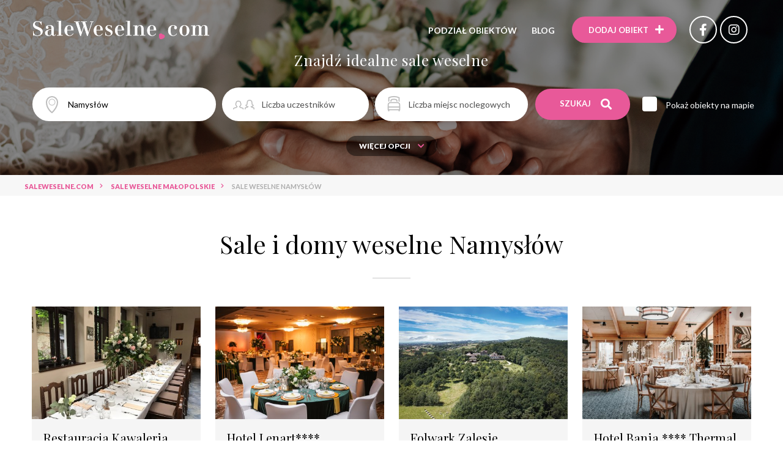

--- FILE ---
content_type: text/html; charset=UTF-8
request_url: https://www.saleweselne.com/namyslow
body_size: 11435
content:
<!DOCTYPE html> <html lang="pl"> <head> <meta charset="utf-8"> <meta http-equiv="x-ua-compatible" content="ie=edge"> <meta name="viewport" content="width=device-width, initial-scale=1, minimum-scale=1, maximum-scale=1, user-scalable=0">  <title>Sale weselne Namysłów i okolice - domy weselne | saleweselne.com</title>  <meta name="description" content="Jeśli szukasz sali na wesele, zachęcamy do wejścia na naszą stronę. W jednym miejscu zgromadziliśmy najlepsze obiekty weselne w mieście Namysłów:."> <link rel="stylesheet" href="https://use.fontawesome.com/releases/v5.8.2/css/all.css" integrity="sha384-oS3vJWv+0UjzBfQzYUhtDYW+Pj2yciDJxpsK1OYPAYjqT085Qq/1cq5FLXAZQ7Ay" crossorigin="anonymous"> <link rel="stylesheet" href="https://cdnjs.cloudflare.com/ajax/libs/slick-carousel/1.9.0/slick.min.css" integrity="sha256-UK1EiopXIL+KVhfbFa8xrmAWPeBjMVdvYMYkTAEv/HI=" crossorigin="anonymous" /> <link href="https://cdnjs.cloudflare.com/ajax/libs/select2/4.0.8/css/select2.min.css" rel="stylesheet" /> <link rel="stylesheet" href="https://cdn.jsdelivr.net/gh/fancyapps/fancybox@3.5.7/dist/jquery.fancybox.min.css" /> <link rel="stylesheet" href="https://cdnjs.cloudflare.com/ajax/libs/aos/2.3.4/aos.css" integrity="sha256-GqiEX9BuR1rv5zPU5Vs2qS/NSHl1BJyBcjQYJ6ycwD4=" crossorigin="anonymous" /> <link href="https://fonts.googleapis.com/css?family=Lato:100,100i,300,300i,400,400i,700,700i,900,900i|Playfair+Display:400,400i,700,700i,900,900i&display=swap&subset=cyrillic,latin-ext,vietnamese" rel="stylesheet"> <link rel="stylesheet" href="https://cdn.jsdelivr.net/npm/zebra_datepicker@latest/dist/css/default/zebra_datepicker.min.css"> <link rel="stylesheet" href="/assets/css/app.css?t=1755697265"> <link rel="apple-touch-icon" sizes="57x57" href="/assets/fav/apple-icon-57x57.png"> <link rel="apple-touch-icon" sizes="60x60" href="/assets/fav/apple-icon-60x60.png"> <link rel="apple-touch-icon" sizes="72x72" href="/assets/fav/apple-icon-72x72.png"> <link rel="apple-touch-icon" sizes="76x76" href="/assets/fav/apple-icon-76x76.png"> <link rel="apple-touch-icon" sizes="114x114" href="/assets/fav/apple-icon-114x114.png"> <link rel="apple-touch-icon" sizes="120x120" href="/assets/fav/apple-icon-120x120.png"> <link rel="apple-touch-icon" sizes="144x144" href="/assets/fav/apple-icon-144x144.png"> <link rel="apple-touch-icon" sizes="152x152" href="/assets/fav/apple-icon-152x152.png"> <link rel="apple-touch-icon" sizes="180x180" href="/assets/fav/apple-icon-180x180.png"> <link rel="icon" type="image/png" sizes="192x192" href="/assets/fav/android-icon-192x192.png"> <link rel="icon" type="image/png" sizes="32x32" href="/assets/fav/favicon-32x32.png"> <link rel="icon" type="image/png" sizes="96x96" href="/assets/fav/favicon-96x96.png"> <link rel="icon" type="image/png" sizes="16x16" href="/assets/fav/favicon-16x16.png"> <link rel="manifest" href="/assets/fav/manifest.json"> <meta name="msapplication-TileColor" content="#ffffff"> <meta name="msapplication-TileImage" content="/assets/fav/ms-icon-144x144.png"> <meta name="theme-color" content="#ffffff">  <meta property='og:image' content='/media/crops/obiekts/obiekt2230/5b163f88c3e08dem-4764-1200x628.jpg'/>  <meta property='og:url' content="https://www.saleweselne.com/namyslow"/>  <meta property='og:description' content="Jeśli szukasz sali na wesele, zachęcamy do wejścia na naszą stronę. W jednym miejscu zgromadziliśmy najlepsze obiekty weselne w mieście Namysłów:."/> <meta property='og:title' content='Sale weselne Namysłów i okolice - domy weselne - Saleweselne.com'/>   <meta name="robots" content="index, follow"/>  <meta name="_token" content="xXp6Q2Geh3cVHyuYxWce1KJJlVNMG5Z8SmgKQzVz"/>  <link rel="canonical" href="https://www.saleweselne.com/namyslow"/>     
    <!-- Google Tag Manager -->
    <script>(function(w,d,s,l,i){w[l]=w[l]||[];w[l].push({'gtm.start':
    new Date().getTime(),event:'gtm.js'});var f=d.getElementsByTagName(s)[0],
    j=d.createElement(s),dl=l!='dataLayer'?'&l='+l:'';j.async=true;j.src=
    'https://www.googletagmanager.com/gtm.js?id='+i+dl;f.parentNode.insertBefore(j,f);
    })(window,document,'script','dataLayer','GTM-WG7VMVP4');</script>
    <!-- End Google Tag Manager -->

</head>
<body>

<!-- Google Tag Manager (noscript) -->
<noscript><iframe src="https://www.googletagmanager.com/ns.html?id=GTM-WG7VMVP4"
height="0" width="0" style="display:none;visibility:hidden"></iframe></noscript>
<!-- End Google Tag Manager (noscript) -->
 <div class="nav ">  <div class="nav__inner"> <a href="https://www.saleweselne.com" class="nav__logo"> <img src="https://www.saleweselne.com/assets/images/logo-white.png" alt="Sale weselne"> </a> <div class="nav__right"> <a href="#" class="menu-toggle"> <svg width="36" height="36" viewBox="0 0 36 36" fill="none" xmlns="http://www.w3.org/2000/svg"> <g clip-path="url(#clip0_1_23)"> <path d="M5.625 18H30.375" stroke="white" stroke-width="3" stroke-linecap="round" stroke-linejoin="round"/> <path d="M5.625 9H30.375" stroke="white" stroke-width="3" stroke-linecap="round" stroke-linejoin="round"/> <path d="M5.625 27H30.375" stroke="white" stroke-width="3" stroke-linecap="round" stroke-linejoin="round"/> </g> <defs> <clipPath id="clip0_1_23"> <rect width="36" height="36" fill="white"/> </clipPath> </defs> </svg> <svg width="32" height="32" viewBox="0 0 32 32" fill="none" xmlns="http://www.w3.org/2000/svg"> <g clip-path="url(#clip0_1_36)"> <path d="M25 7L7 25" stroke="white" stroke-width="3" stroke-linecap="round" stroke-linejoin="round"/> <path d="M25 25L7 7" stroke="white" stroke-width="3" stroke-linecap="round" stroke-linejoin="round"/> </g> <defs> <clipPath id="clip0_1_36"> <rect width="32" height="32" fill="white"/> </clipPath> </defs> </svg> </a> <ul class="nav__menu"> <li> <a href="#">Podział obiektów</a> <div class="submenu"> <div class="col"> <p class="submenu__col__title">Miasta</p> <ul class="submenu__col__nav">   <li><a href="https://www.saleweselne.com/wroclaw">Sale weselne Wrocław</a></li>    <li><a href="https://www.saleweselne.com/bydgoszcz">Sale weselne Bydgoszcz</a></li>  <li><a href="https://www.saleweselne.com/torun">Sale weselne Toruń</a></li>  <li><a href="https://www.saleweselne.com/ciechocinek">Sale weselne Ciechocinek</a></li>    <li><a href="https://www.saleweselne.com/naleczow">Sale weselne Nałęczów</a></li>  <li><a href="https://www.saleweselne.com/lublin">Sale weselne Lublin</a></li>    <li><a href="https://www.saleweselne.com/zielona-gora">Sale weselne Zielona Góra</a></li>  <li><a href="https://www.saleweselne.com/lagow-lubuski">Sale weselne Łagów Lubuski</a></li>    <li><a href="https://www.saleweselne.com/lodz">Sale weselne Łódź</a></li>    <li><a href="https://www.saleweselne.com/krakow">Sale weselne Kraków</a></li>  <li><a href="https://www.saleweselne.com/zakopane">Sale weselne Zakopane</a></li>  <li><a href="https://www.saleweselne.com/bialka-tatrzanska">Sale weselne Białka Tatrzańska</a></li>    <li><a href="https://www.saleweselne.com/warszawa">Sale weselne Warszawa</a></li>  <li><a href="https://www.saleweselne.com/pultusk">Sale weselne Pułtusk</a></li>  <li><a href="https://www.saleweselne.com/jablonna">Sale weselne Jabłonna</a></li>  <li><a href="https://www.saleweselne.com/gora-kalwaria">Sale weselne Góra Kalwaria</a></li>    <li><a href="https://www.saleweselne.com/opole">Sale weselne Opole</a></li>    <li><a href="https://www.saleweselne.com/rzeszow">Sale weselne Rzeszów</a></li>    <li><a href="https://www.saleweselne.com/bialystok">Sale weselne Białystok</a></li>    <li><a href="https://www.saleweselne.com/gdansk">Sale weselne Gdańsk</a></li>  <li><a href="https://www.saleweselne.com/leba">Sale weselne Łeba</a></li>    <li><a href="https://www.saleweselne.com/szczyrk">Sale weselne Szczyrk</a></li>  <li><a href="https://www.saleweselne.com/katowice">Sale weselne Katowice</a></li>  <li><a href="https://www.saleweselne.com/gliwice">Sale weselne Gliwice</a></li>    <li><a href="https://www.saleweselne.com/kielce">Sale weselne Kielce</a></li>      <li><a href="https://www.saleweselne.com/poznan">Sale weselne Poznań</a></li>  <li><a href="https://www.saleweselne.com/kolo">Sale weselne Koło</a></li>  <li><a href="https://www.saleweselne.com/swietno">Sale weselne Świętno</a></li>  <li><a href="https://www.saleweselne.com/pila">Sale weselne Piła</a></li>  <li><a href="https://www.saleweselne.com/leszno">Sale weselne Leszno</a></li>    <li><a href="https://www.saleweselne.com/szczecin">Sale weselne Szczecin</a></li>  <li><a href="https://www.saleweselne.com/kolobrzeg-1">Sale weselne Kołobrzeg</a></li>  <li><a href="https://www.saleweselne.com/mielno">Sale weselne Mielno</a></li>   </ul> </div> <div class="col"> <p class="submenu__col__title">Województwa</p> <ul class="submenu__col__nav">  <li><a href="https://www.saleweselne.com/wojewodztwo/dolnoslaskie">Sale weselne dolnośląskie</a></li>  <li><a href="https://www.saleweselne.com/wojewodztwo/kujawsko-pomorskie">Sale weselne kujawsko-pomorskie</a></li>  <li><a href="https://www.saleweselne.com/wojewodztwo/lubelskie">Sale weselne lubelskie</a></li>  <li><a href="https://www.saleweselne.com/wojewodztwo/lubuskie">Sale weselne lubuskie</a></li>  <li><a href="https://www.saleweselne.com/wojewodztwo/lodzkie">Sale weselne łódzkie</a></li>  <li><a href="https://www.saleweselne.com/wojewodztwo/malopolskie">Sale weselne małopolskie</a></li>  <li><a href="https://www.saleweselne.com/wojewodztwo/mazowieckie">Sale weselne mazowieckie</a></li>  <li><a href="https://www.saleweselne.com/wojewodztwo/opolskie">Sale weselne opolskie</a></li>  <li><a href="https://www.saleweselne.com/wojewodztwo/podkarpackie">Sale weselne podkarpackie</a></li>  <li><a href="https://www.saleweselne.com/wojewodztwo/podlaskie">Sale weselne podlaskie</a></li>  <li><a href="https://www.saleweselne.com/wojewodztwo/pomorskie">Sale weselne pomorskie</a></li>  <li><a href="https://www.saleweselne.com/wojewodztwo/slaskie">Sale weselne śląskie</a></li>  <li><a href="https://www.saleweselne.com/wojewodztwo/swietokrzyskie">Sale weselne świętokrzyskie</a></li>  <li><a href="https://www.saleweselne.com/wojewodztwo/warminsko-mazurskie">Sale weselne warmińsko-mazurskie</a></li>  <li><a href="https://www.saleweselne.com/wojewodztwo/wielkopolskie">Sale weselne wielkopolskie</a></li>  <li><a href="https://www.saleweselne.com/wojewodztwo/zachodniopomorskie">Sale weselne zachodniopomorskie</a></li>  </ul> </div> <div class="col"> <p class="submenu__col__title">Typy</p> <ul class="submenu__col__nav">  <li><a href="https://www.saleweselne.com/sale-weselne-hotel">Sale weselne hotel *****</a></li>  <li><a href="https://www.saleweselne.com/sale-weselne-hotel-1">Sale weselne hotel ****</a></li>  <li><a href="https://www.saleweselne.com/sale-weselne-hotel-2">Sale weselne hotel ***</a></li>  <li><a href="https://www.saleweselne.com/sale-weselne-hotel-3">Sale weselne hotel</a></li>  <li><a href="https://www.saleweselne.com/sale-weselne-dworek">Sale weselne dworek</a></li>  <li><a href="https://www.saleweselne.com/sale-weselne-zamek">Sale weselne zamek</a></li>  <li><a href="https://www.saleweselne.com/sale-weselne-palac">Sale weselne pałac</a></li>  <li><a href="https://www.saleweselne.com/sale-weselne-restauracja">Sale weselne restauracja</a></li>  <li><a href="https://www.saleweselne.com/sale-weselne-pensjonat">Sale weselne pensjonat</a></li>  <li><a href="https://www.saleweselne.com/sale-weselne-dom-weselny">Sale weselne dom weselny</a></li>  <li><a href="https://www.saleweselne.com/sale-weselne-nad-morzem">Sale weselne nad morzem</a></li>  <li><a href="https://www.saleweselne.com/sale-weselne-w-gorach">Sale weselne w górach</a></li>  <li><a href="https://www.saleweselne.com/sale-weselne-na-mazurach">Sale weselne na mazurach</a></li>  <li><a href="https://www.saleweselne.com/sale-weselne-nad-jeziorem">Sale weselne nad jeziorem</a></li>  <li><a href="https://www.saleweselne.com/sale-weselne-dom-bankietowy">Sale weselne dom bankietowy</a></li>  </ul> </div> </div> </li> <li><a href="https://www.saleweselne.com/blog/" target="_target">Blog</a></li> </ul> <a href="https://www.saleweselne.com/dodaj-obiekt" class="btn btn--pink" rel="nofollow"><span class="desktop-text" >Dodaj obiekt</span> <i class="fas fa-plus"></i></a>  <a href="https://www.facebook.com/SaleWeselnecom-774278616001082/" class="btn-social" rel="nofollow" target="_blank"><i class="fab fa-facebook-f"></i></a>   <a href="https://www.instagram.com/saleweselnecom/" class="btn-social" rel="nofollow" target="_blank"><i class="fab fa-instagram"></i></a>  </div> </div> </div>  <div class="home-top home-top--subpage">
        <div class="home-top-slider">
            <div style="background-image:url('/assets/images/home-top-bg.png')"></div>
        </div>
        <div class="home-top__inner">
            <h2 class="home-top__title" data-aos="fade-down" data-aos-delay="300">Znajdź idealne sale weselne</h2>
            <div class="home-top-form__outer" data-aos="fade-down" data-aos-delay="600">
                <form action="https://www.saleweselne.com/szukaj" method="get">
                        <div class="home-top__form home-top-form">           
                
                        <div class="home-top-form__input input-localization">
                            <input type="text" placeholder="Lokalizacja lub obiekt" name="name" value="Namysłów" class="autocomplete-city" data-url="/main-autocomplete">
                            <div id="autocompleteBox"></div>
                            <div class="select-distance">
                                <span class="current">+ 1km</span><i class="fas fa-chevron-down"></i>
                                <ul>
                                    <li>
                                        <input type="radio" name="distance" id="radio1" title="+ 1km" value=0  checked >
                                        <label for="radio1">+ 1km</label>
                                    </li>
                                    <li>
                                        <input type="radio" name="distance" id="radio2" title="+ 5km" value=5 >
                                        <label for="radio2">+ 5km</label>
                                    </li>
                                    <li>
                                        <input type="radio" name="distance" id="radio3" title="+ 10km" value=10 >
                                        <label for="radio3">+ 10km</label>
                                    </li>
                                    <li>
                                        <input type="radio" name="distance" id="radio4" title="+ 25km" value=25 >
                                        <label for="radio4">+ 25km</label>
                                    </li>
                                    <li>
                                        <input type="radio" name="distance" id="radio5" title="+ 50km" value=50 >
                                        <label for="radio5">+ 50km</label>
                                    </li>
                                </ul>
                            </div>
                        </div>
                        <div class="home-top-form__input input-countPerson">
                            <input type="text" placeholder="Liczba uczestników" name="participants" value="">
                        </div>
                        <div class="home-top-form__input input-countPlace">
                            <input type="text" placeholder="Liczba miejsc noclegowych" name="beds" value="">
                        </div>
                        <div class="home-top-form__btns">
                            <button class="btn btn--pink">Szukaj <i class="fas fa-search"></i></button>
                            <div class="home-top-form__checkbox">
                                <input type="checkbox" id="check1"  name="show_on_map" >
                                <label for="check1">Pokaż obiekty na mapie</label>
                            </div>
                        </div>
                    </div>
                    <div class="home-top__form home-top-form home-top-form--left more-options-toggle more-options">
                        <div class="home-top-form__input input-list">
                            <select class="multiple-select" name="venue_type[]" placeholder="Typ obiektu" multiple="multiple">
                                <option></option>
                                  
                                    <option value="1" >hotel *****</option>   
                                    <option value="2" >hotel ****</option>   
                                    <option value="3" >hotel ***</option>   
                                    <option value="4" >hotel</option>   
                                    <option value="5" >dworek</option>   
                                    <option value="6" >zamek</option>   
                                    <option value="7" >pałac</option>   
                                    <option value="8" >restauracja</option>   
                                    <option value="9" >pensjonat</option>   
                                    <option value="10" >dom weselny</option>   
                                    <option value="15" >dom bankietowy</option>   
                                    <option value="16" >sala bankietowa</option>   
                                    <option value="17" >agroturystyka</option>   
                                    <option value="18" >sala weselna</option>   
                                    <option value="19" >dwór weselny </option>   
                                    <option value="43" >wyjątkowe miejsce</option>   
                                    <option value="44" >zajazd</option>   
                                    <option value="45" >karczma</option>   
                                    <option value="46" >obiekt kultury</option>   
                                    <option value="47" >hotel spa</option>   
                                    <option value="48" >dom kultury</option>   
                                    <option value="74" >eko</option>  </select> </div> <div class="home-top-form__input input-price"> <input type="text" placeholder="Maksymalna cena/os." name="price" value=""> </div> <div class="home-top-form__close hide-more-options"></div> </div> </div> <div class="home-top__advance" data-aos="fade-down" data-aos-delay="800"> <a class="btn btn--small show-more-options" href="#">Więcej opcji <i class="fas fa-chevron-down"></i></a> </div> </form> </div> </div>  <div class="breadcrumbs section" vocab="https://schema.org/" typeof="BreadcrumbList" > <div class="container"> <ul class="breadcrumbs__list">     <li class="breadcrumbs__item" property="itemListElement" typeof="ListItem"> <a property="item" typeof="WebPage" href="https://www.saleweselne.com"><b property="name">SaleWeselne.com</b></a><meta property="position" content="1">  </li>     <li class="breadcrumbs__item" property="itemListElement" typeof="ListItem"> <a property="item" typeof="WebPage" href="https://www.saleweselne.com/wojewodztwo/malopolskie"><b property="name">Sale weselne Małopolskie</b></a><meta property="position" content="2">  <div class="breadcrumbs__toggle"> <div class="breadcrumbs__toggle-inner">  <a href="/wojewodztwo/dolnoslaskie">SALE WESELNE dolnośląskie</a>  <a href="/wojewodztwo/kujawsko-pomorskie">SALE WESELNE kujawsko-pomorskie</a>  <a href="/wojewodztwo/lubelskie">SALE WESELNE lubelskie</a>  <a href="/wojewodztwo/lubuskie">SALE WESELNE lubuskie</a>  <a href="/wojewodztwo/lodzkie">SALE WESELNE łódzkie</a>  <a href="/wojewodztwo/mazowieckie">SALE WESELNE mazowieckie</a>  <a href="/wojewodztwo/opolskie">SALE WESELNE opolskie</a>  <a href="/wojewodztwo/podkarpackie">SALE WESELNE podkarpackie</a>  <a href="/wojewodztwo/podlaskie">SALE WESELNE podlaskie</a>  <a href="/wojewodztwo/pomorskie">SALE WESELNE pomorskie</a>  <a href="/wojewodztwo/slaskie">SALE WESELNE śląskie</a>  <a href="/wojewodztwo/swietokrzyskie">SALE WESELNE świętokrzyskie</a>  <a href="/wojewodztwo/warminsko-mazurskie">SALE WESELNE warmińsko-mazurskie</a>  <a href="/wojewodztwo/wielkopolskie">SALE WESELNE wielkopolskie</a>  <a href="/wojewodztwo/zachodniopomorskie">SALE WESELNE zachodniopomorskie</a>  </div> </div>  </li>     <li class="breadcrumbs__item" property="itemListElement" typeof="ListItem"> <span property="name">Sale weselne Namysłów</span> <meta property="position" content="3">  <div class="breadcrumbs__toggle"> <div class="breadcrumbs__toggle-inner">  <a href="/wroclaw">SALE WESELNE Wrocław</a>  <a href="/opole">SALE WESELNE Opole</a>  <a href="/ostrzeszow">SALE WESELNE Ostrzeszów</a>  </div> </div>  </li>   </ul> </div> </div>   <div class="section-home"> <div class="container"> <h1 class="section-title">Sale i domy weselne  Namysłów</h1>   <div class="object-list"> <div class="object-list__item object-thumb"> <a href="https://www.saleweselne.com/krakow/restauracja-kawaleria-wesele"  rel="nofollow" target="_blank" class="object-thumb__img"><img src="/media/crops/obiekts/obiekt1416/5a435d74e35a9img-4206-450x300.JPG" alt="Restauracja Kawaleria"></a> <div class="object-thumb__text"> <a href="https://www.saleweselne.com/krakow/restauracja-kawaleria-wesele"  rel="nofollow" target="_blank" class="object-thumb__title">Restauracja Kawaleria</a> <div class="object-thumb__city"><a href="/krakow">Kraków</a> <br><a href="/wojewodztwo/malopolskie">małopolskie</a></div> <a href="https://www.saleweselne.com/krakow/restauracja-kawaleria-wesele"  rel="nofollow" target="_blank" class="object-thumb__btn btn btn--pink btn--small">Zobacz prezentację</a> </div> </div><div class="object-list__item object-thumb"> <a href="https://www.saleweselne.com/krakow/hotel-lenart-wesele"  rel="nofollow" target="_blank" class="object-thumb__img"><img src="/media/crops/obiekts/obiekt3069/klonowa-wesele-450x300.jpg" alt="Hotel Lenart****"></a> <div class="object-thumb__text"> <a href="https://www.saleweselne.com/krakow/hotel-lenart-wesele"  rel="nofollow" target="_blank" class="object-thumb__title">Hotel Lenart****</a> <div class="object-thumb__city"><a href="/krakow">Kraków</a> <br><a href="/wojewodztwo/malopolskie">małopolskie</a></div> <a href="https://www.saleweselne.com/krakow/hotel-lenart-wesele"  rel="nofollow" target="_blank" class="object-thumb__btn btn btn--pink btn--small">Zobacz prezentację</a> </div> </div><div class="object-list__item object-thumb"> <a href="https://www.saleweselne.com/krakow/folwark-zalesie-wesele"  rel="nofollow" target="_blank" class="object-thumb__img"><img src="/media/crops/obiekts/obiekt2133/5d5a6d2bd58b9profil-450x300.jpg" alt="Folwark Zalesie"></a> <div class="object-thumb__text"> <a href="https://www.saleweselne.com/krakow/folwark-zalesie-wesele"  rel="nofollow" target="_blank" class="object-thumb__title">Folwark Zalesie</a> <div class="object-thumb__city"><a href="/krakow">Kraków</a> <br><a href="/wojewodztwo/malopolskie">małopolskie</a></div> <a href="https://www.saleweselne.com/krakow/folwark-zalesie-wesele"  rel="nofollow" target="_blank" class="object-thumb__btn btn btn--pink btn--small">Zobacz prezentację</a> </div> </div><div class="object-list__item object-thumb"> <a href="https://www.saleweselne.com/bialka-tatrzanska/pensjonat-bania-wesele"  rel="nofollow" target="_blank" class="object-thumb__img"><img src="/media/crops/obiekts/obiekt2021/500x257-450x300.jpg" alt="Hotel Bania **** Thermal &amp; Ski "></a> <div class="object-thumb__text"> <a href="https://www.saleweselne.com/bialka-tatrzanska/pensjonat-bania-wesele"  rel="nofollow" target="_blank" class="object-thumb__title">Hotel Bania **** Thermal &amp; Ski </a> <div class="object-thumb__city"><a href="/bialka-tatrzanska">Białka Tatrzańska</a> <br><a href="/wojewodztwo/malopolskie">małopolskie</a></div> <a href="https://www.saleweselne.com/bialka-tatrzanska/pensjonat-bania-wesele"  rel="nofollow" target="_blank" class="object-thumb__btn btn btn--pink btn--small">Zobacz prezentację</a> </div> </div> </div>  </div> </div> <div class="type-object-list"> <div class="container">  <a href="https://www.saleweselne.com/namyslow" class="btn btn--border-gray current">Rekomendowane</a>  <a href="https://www.saleweselne.com/namyslow?order=biggest_conference_hall_capacity" class="btn btn--border-gray ">Największa sala weselna</a>  <a href="https://www.saleweselne.com/namyslow?order=beds_amount" class="btn btn--border-gray ">Tylko z noclegiem</a>  </div> </div> <div class="pagination"> <div class="container"> <h2 class="pagination__count">Znaleziono 10 sal weselnych </h2>  <a href="#object-map" class="map-view popup-open"> <div class="map-view__icon1"></div> <div class="map-view__icon2"></div> <div class="map-view__icon3"></div> <div class="map-view__title">Zobacz na mapie</div> </a>  <div class="object-map popup" id="object-map"> <div class="popup__inner"> <div class="popup__close"></div> <div id="list-GoogleMap" data-lat="51.07587814330000" data-lng="17.72244071960000" data-zoom="9" ></div>  <div class="marker-map" data-icon="/assets/images/icons/marker-pink.svg" data-lat="51.19843646944682" data-lng="18.18572950793457" data-markercontent='<a href="https://www.saleweselne.com/boleslawiec/stary-mlyn-wesele" target="_blank"><div class="marker-map"><div class="marker-map__image"><img src="https://www.saleweselne.com/media/crops/obiekts/obiekt176/lewy-profil-1-330x207.JPG"><div class="object-thumb-vertical__info"><div class="info-price">180.00 PLN</div><div class="info-people">200</div><div class="info-bed">140</div></div></div><div class="marker-map__text"><h2>Stary Młyn</h2><span>hotel ***</span></div></div></a>'></div>  <div class="marker-map" data-icon="/assets/images/icons/marker-pink.svg" data-lat="51.36800080000000" data-lng="17.92125770000000" data-markercontent='<a href="https://www.saleweselne.com/ostrzeszow/dom-weselny-celinka-wesele" target="_blank"><div class="marker-map"><div class="marker-map__image"><img src="https://www.saleweselne.com/media/crops/obiekts/obiekt3696/326373595-937176494332735-6341785118539821660-n-330x207.jpg"><div class="object-thumb-vertical__info"><div class="info-price">--- PLN</div><div class="info-people">150</div><div class="info-bed">43</div></div></div><div class="marker-map__text"><h2>Dom Weselny Celinka</h2><span>dom weselny</span></div></div></a>'></div>  <div class="marker-map" data-icon="/assets/images/icons/marker-pink.svg" data-lat="50.78408813480000" data-lng="17.92876815800000" data-markercontent='<a href="https://www.saleweselne.com/opole/dwor-mysliwski-hubertus-wesele" target="_blank"><div class="marker-map"><div class="marker-map__image"><img src="https://www.saleweselne.com/media/crops/obiekts/obiekt3301/58ad6f674a1fdhubertuswedding06-330x207.jpg"><div class="object-thumb-vertical__info"><div class="info-price">--- PLN</div><div class="info-people">120</div><div class="info-bed">12</div></div></div><div class="marker-map__text"><h2>Dwór Myśliwski Hubertus</h2><span>hotel</span></div></div></a>'></div>  <div class="marker-map" data-icon="/assets/images/icons/marker-pink.svg" data-lat="51.41379939999999" data-lng="17.93375440000000" data-markercontent='<a href="https://www.saleweselne.com/ostrzeszow/zajazd-w-ostrzeszowie-wesele" target="_blank"><div class="marker-map"><div class="marker-map__image"><img src="https://www.saleweselne.com/media/crops/obiekts/obiekt3706/481168401-1181659353968760-4259719050297699708-n-330x207.jpg"><div class="object-thumb-vertical__info"><div class="info-price">--- PLN</div><div class="info-people">200</div><div class="info-bed">35</div></div></div><div class="marker-map__text"><h2>Zajazd w Ostrzeszowie</h2><span>dom weselny</span></div></div></a>'></div>  <div class="marker-map" data-icon="/assets/images/icons/marker-pink.svg" data-lat="50.67754108021659" data-lng="17.86000699898073" data-markercontent='<a href="https://www.saleweselne.com/opole/restauracja-hotel-opolanka-wesele" target="_blank"><div class="marker-map"><div class="marker-map__image"><img src="https://www.saleweselne.com/media/crops/obiekts/obiekt3492/dsc-3154-easy-resize-com-330x207.jpg"><div class="object-thumb-vertical__info"><div class="info-price">0.00 PLN</div><div class="info-people">360</div><div class="info-bed">---</div></div></div><div class="marker-map__text"><h2>Opolanka Restaurant &amp; Leisure</h2><span>restauracja</span></div></div></a>'></div>  <div class="marker-map" data-icon="/assets/images/icons/marker-pink.svg" data-lat="51.10956890000000" data-lng="17.07443450000000" data-markercontent='<a href="https://www.saleweselne.com/wroclaw/stara-biblioteka-wesele" target="_blank"><div class="marker-map"><div class="marker-map__image"><img src="https://www.saleweselne.com/media/crops/obiekts/obiekt3584/97875162-1133688880332258-1204848436604567552-o-330x207.jpg"><div class="object-thumb-vertical__info"><div class="info-price">450.00 PLN</div><div class="info-people">120</div><div class="info-bed">45</div></div></div><div class="marker-map__text"><h2>Stara Biblioteka</h2><span>wyjątkowe miejsce</span></div></div></a>'></div>  <div class="marker-map" data-icon="/assets/images/icons/marker-pink.svg" data-lat="51.19657979999999" data-lng="17.06243730000000" data-markercontent='<a href="https://www.saleweselne.com/wroclaw/wroclaw-golf-restaurant-wesele" target="_blank"><div class="marker-map"><div class="marker-map__image"><img src="https://www.saleweselne.com/media/crops/obiekts/obiekt3709/462449935-541335455313850-1662043217331713683-n-330x207.jpg"><div class="object-thumb-vertical__info"><div class="info-price">340.00 PLN</div><div class="info-people">200</div><div class="info-bed">---</div></div></div><div class="marker-map__text"><h2>Wrocław Golf Restaurant</h2><span>restauracja</span></div></div></a>'></div>  <div class="marker-map" data-icon="/assets/images/icons/marker-pink.svg" data-lat="51.10041427610000" data-lng="17.03435897830000" data-markercontent='<a href="https://www.saleweselne.com/wroclaw/hotel-europejski-wroclaw-wesele" target="_blank"><div class="marker-map"><div class="marker-map__image"><img src="https://www.saleweselne.com/media/crops/obiekts/obiekt3508/5e2822f3a40c412462936-wroclawhoteleuropejski-330x207.jpg"><div class="object-thumb-vertical__info"><div class="info-price">40.00 PLN</div><div class="info-people">100</div><div class="info-bed">168</div></div></div><div class="marker-map__text"><h2>Hotel Europejski Wrocław</h2><span>hotel ***</span></div></div></a>'></div>  <div class="marker-map" data-icon="/assets/images/icons/marker-pink.svg" data-lat="51.10916137700000" data-lng="17.03484535220000" data-markercontent='<a href="https://www.saleweselne.com/wroclaw/qubus-hotel-wroclaw-wesele" target="_blank"><div class="marker-map"><div class="marker-map__image"><img src="https://www.saleweselne.com/media/crops/obiekts/obiekt2072/restauracja-wejscie-2-330x207.jpg"><div class="object-thumb-vertical__info"><div class="info-price">199.00 PLN</div><div class="info-people">80</div><div class="info-bed">148</div></div></div><div class="marker-map__text"><h2>Qubus Hotel Wrocław</h2><span>hotel ****</span></div></div></a>'></div>  <div class="marker-map" data-icon="/assets/images/icons/marker-pink.svg" data-lat="51.11727190000000" data-lng="17.03571160000000" data-markercontent='<a href="https://www.saleweselne.com/wroclaw/hotel-hp-park-plaza-wroclaw-wesele" target="_blank"><div class="marker-map"><div class="marker-map__image"><img src="https://www.saleweselne.com/media/crops/obiekts/obiekt3548/ola03039-330x207.jpg"><div class="object-thumb-vertical__info"><div class="info-price">260.00 PLN</div><div class="info-people">140</div><div class="info-bed">354</div></div></div><div class="marker-map__text"><h2>Hotel HP Park Plaza Wrocław</h2><span>hotel ****</span></div></div></a>'></div>  </div> </div>  </div> </div> <div class="object-list-big"> <div class="container">        <div class="section-title">Sale weselne w okolicy Namysłów</div>      <div class="object-thumb-big " data-id="176"> <div class="object-thumb-big__img  p-item-slider ">  <div class="distance-km">~ 35 km</div>    <a href="https://www.saleweselne.com/boleslawiec/stary-mlyn-wesele">  <picture>  <source data-srcset="/media/crops/obiekts/obiekt176/lewy-profil-1-582x388.JPG"> <img class="lazy-images" data-src="/media/crops/obiekts/obiekt176/lewy-profil-1-582x388.JPG" alt="Stary Młyn - sale weselne Bolesławiec "> </picture>  </a>  <div class="object-thumb-big__icons"> <div class="icon" data-tooltip="Cena"> <img src="/assets/images/svg/money-icon-pink.svg" width="22" height="23"> <span>180.00 PLN </span> </div> <div class="icon" data-tooltip="Licza miejsc"> <img src="/assets/images/svg/guest-icon-pink.svg" width="35" height="16"> <span>200</span> </div> <div class="icon" data-tooltip="Liczba miejsc noclegowych"> <img src="/assets/images/svg/bed-icon-pink.svg" width="19" height="23"> <span>140</span> </div> <div class="icon" data-tooltip="Liczba miejsc parkingowych"> <img src="/assets/images/svg/parking-ikon-pink.svg" width="25" height="18"> <span>60</span> </div> <div class="icon" data-tooltip="Klimatyzacja"> <img src="/assets/images/svg/aircondition-icon-pink.svg" width="21" height="24"> <span>   Tak   </span> </div> </div> </div> <div class="object-thumb-big__text"> <h3><a href="https://www.saleweselne.com/boleslawiec/stary-mlyn-wesele">Stary Młyn</a></h3> <div class="icon-type"><a href="/sale-weselne-hotel-2">hotel ***</a></div> <div class="icon-location"> <a href="/boleslawiec">Bolesławiec</a> <a href="/wojewodztwo/lodzkie">łódzkie</a> </div> <p class="object-thumb-vertical__bottom">  Stary Młyn to ośrodek wypoczynkowy położony w malowniczym rozlewisku Prosny, w Bolesławcu - historycznej polskiej miejscowości sięgającej swoimi dziejami do 1266 roku. Za sprawą tak wyjątkowej lokalizacji, przyjezdni mogą korzystać z rozległych terenów   <i class="object-thumb-vertical__bottom--dots" title="Rozwiń">...</i><span class="object-thumb-vertical__bottom--more">rekreacyjnych okalających kompleks z każdej strony, poddać się bogatemu programowi rozrywek w staropolskim stylu lub zbratać się z historycznym duchem w trakcie zwiedzania okolicznych zabytków.
Na ośrodek składa się Gościniec Młynarz, Karczma Młynarzówka, 10 domków campingowych dostępnych przez cały rok oraz wiata grillowa, czyli fantastyczne miejsce letnich spotkań. Stary Młyn powstał z myślą o gościach przybywających do Bolesławca w różnym celu - turystycznym, biznesowym, jak również tych, którzy mają w planach wyprawienie wspaniałego przyjęcia weselnego. Bajkowe tereny zielone z rzeką Prosną oraz kompleksowa oferta okolicznościowa sprawiają, że jest to miejsce chętnie odwiedzane przez Młode Pary.
 
Dodatkowym udogodnieniem jest duży parking na terenie ośrodka, czyli wygoda nie zawsze dostępna w lokalach weselnych, a niezwykle przydatna.
 </span></p>  <a href="https://www.saleweselne.com/boleslawiec/stary-mlyn-wesele" class="btn btn--pink" rel="nofollow">Zobacz prezentację</a>  </div> </div>       <div class="object-thumb-big " data-id="3696"> <div class="object-thumb-big__img  p-item-slider ">  <div class="distance-km">~ 35.3 km</div>    <a href="https://www.saleweselne.com/ostrzeszow/dom-weselny-celinka-wesele">  <picture>  <source data-srcset="/media/crops/obiekts/obiekt3696/326373595-937176494332735-6341785118539821660-n-582x388.jpg"> <img class="lazy-images" data-src="/media/crops/obiekts/obiekt3696/326373595-937176494332735-6341785118539821660-n-582x388.jpg" alt="Dom Weselny Celinka - sale weselne Ostrzeszów "> </picture>  </a>  <div class="object-thumb-big__icons"> <div class="icon" data-tooltip="Cena"> <img src="/assets/images/svg/money-icon-pink.svg" width="22" height="23"> <span>--- </span> </div> <div class="icon" data-tooltip="Licza miejsc"> <img src="/assets/images/svg/guest-icon-pink.svg" width="35" height="16"> <span>150</span> </div> <div class="icon" data-tooltip="Liczba miejsc noclegowych"> <img src="/assets/images/svg/bed-icon-pink.svg" width="19" height="23"> <span>43</span> </div> <div class="icon" data-tooltip="Liczba miejsc parkingowych"> <img src="/assets/images/svg/parking-ikon-pink.svg" width="25" height="18"> <span>---</span> </div> <div class="icon" data-tooltip="Klimatyzacja"> <img src="/assets/images/svg/aircondition-icon-pink.svg" width="21" height="24"> <span>   Tak   </span> </div> </div> </div> <div class="object-thumb-big__text"> <h3><a href="https://www.saleweselne.com/ostrzeszow/dom-weselny-celinka-wesele">Dom Weselny Celinka</a></h3> <div class="icon-type"><a href="/sale-weselne-dom-weselny">dom weselny</a></div> <div class="icon-location"> <a href="/ostrzeszow">Ostrzeszów</a> <a href="/wojewodztwo/wielkopolskie">wielkopolskie</a> </div> <p class="object-thumb-vertical__bottom">  Dom Weselny Celinka to wyjątkowe miejsce położone w spokojnej miejscowości Kochłowy, niedaleko Ostrzeszowa.  </p>  <a href="https://www.saleweselne.com/ostrzeszow/dom-weselny-celinka-wesele" class="btn btn--pink" rel="nofollow">Zobacz prezentację</a>  </div> </div>       <div class="object-thumb-big " data-id="3301"> <div class="object-thumb-big__img  p-item-slider ">  <div class="distance-km">~ 35.5 km</div>    <a href="https://www.saleweselne.com/opole/dwor-mysliwski-hubertus-wesele">  <picture>  <source data-srcset="/media/crops/obiekts/obiekt3301/58ad6f674a1fdhubertuswedding06-582x388.jpg"> <img class="lazy-images" data-src="/media/crops/obiekts/obiekt3301/58ad6f674a1fdhubertuswedding06-582x388.jpg" alt="Dwór Myśliwski Hubertus - sale weselne Opole "> </picture>  </a>  <div class="object-thumb-big__icons"> <div class="icon" data-tooltip="Cena"> <img src="/assets/images/svg/money-icon-pink.svg" width="22" height="23"> <span>185.00 PLN </span> </div> <div class="icon" data-tooltip="Licza miejsc"> <img src="/assets/images/svg/guest-icon-pink.svg" width="35" height="16"> <span>120</span> </div> <div class="icon" data-tooltip="Liczba miejsc noclegowych"> <img src="/assets/images/svg/bed-icon-pink.svg" width="19" height="23"> <span>12</span> </div> <div class="icon" data-tooltip="Liczba miejsc parkingowych"> <img src="/assets/images/svg/parking-ikon-pink.svg" width="25" height="18"> <span>---</span> </div> <div class="icon" data-tooltip="Klimatyzacja"> <img src="/assets/images/svg/aircondition-icon-pink.svg" width="21" height="24"> <span>   ---   </span> </div> </div> </div> <div class="object-thumb-big__text"> <h3><a href="https://www.saleweselne.com/opole/dwor-mysliwski-hubertus-wesele">Dwór Myśliwski Hubertus</a></h3> <div class="icon-type"><a href="/sale-weselne-hotel-3">hotel</a></div> <div class="icon-location"> <a href="/opole">Opole</a> <a href="/wojewodztwo/opolskie">opolskie</a> </div> <p class="object-thumb-vertical__bottom">  Piękna Sala Bankietowa, niezapomniany ślub w plenerze, wyśmienite jedzenie i kompleksowa obsługa. To wszystko oferuje Dwór Myśliwski Hubertus pod Opolem, w którym zorganizować można wymarzone wesele  <i class="object-thumb-vertical__bottom--dots" title="Rozwiń">...</i><span class="object-thumb-vertical__bottom--more">.</span></p>  <a href="https://www.saleweselne.com/opole/dwor-mysliwski-hubertus-wesele" class="btn btn--pink" rel="nofollow">Zobacz prezentację</a>  </div> </div>       <div class="object-thumb-big " data-id="3706"> <div class="object-thumb-big__img  p-item-slider ">  <div class="distance-km">~ 40.3 km</div>    <a href="https://www.saleweselne.com/ostrzeszow/zajazd-w-ostrzeszowie-wesele">  <picture>  <source data-srcset="/media/crops/obiekts/obiekt3706/481168401-1181659353968760-4259719050297699708-n-582x388.jpg"> <img class="lazy-images" data-src="/media/crops/obiekts/obiekt3706/481168401-1181659353968760-4259719050297699708-n-582x388.jpg" alt="Zajazd w Ostrzeszowie - sale weselne Ostrzeszów "> </picture>  </a>  <div class="object-thumb-big__icons"> <div class="icon" data-tooltip="Cena"> <img src="/assets/images/svg/money-icon-pink.svg" width="22" height="23"> <span>300.00 PLN </span> </div> <div class="icon" data-tooltip="Licza miejsc"> <img src="/assets/images/svg/guest-icon-pink.svg" width="35" height="16"> <span>200</span> </div> <div class="icon" data-tooltip="Liczba miejsc noclegowych"> <img src="/assets/images/svg/bed-icon-pink.svg" width="19" height="23"> <span>35</span> </div> <div class="icon" data-tooltip="Liczba miejsc parkingowych"> <img src="/assets/images/svg/parking-ikon-pink.svg" width="25" height="18"> <span>---</span> </div> <div class="icon" data-tooltip="Klimatyzacja"> <img src="/assets/images/svg/aircondition-icon-pink.svg" width="21" height="24"> <span>   Tak   </span> </div> </div> </div> <div class="object-thumb-big__text"> <h3><a href="https://www.saleweselne.com/ostrzeszow/zajazd-w-ostrzeszowie-wesele">Zajazd w Ostrzeszowie</a></h3> <div class="icon-type"><a href="/sale-weselne-dom-weselny">dom weselny</a></div> <div class="icon-location"> <a href="/ostrzeszow">Ostrzeszów</a> <a href="/wojewodztwo/wielkopolskie">wielkopolskie</a> </div> <p class="object-thumb-vertical__bottom">  Zajazd w Ostrzeszowie to renomowany kompleks restauracyjno-hotelowy, specjalizujący się w organizacji wesel oraz innych imprez okolicznościowych.  </p>  <a href="https://www.saleweselne.com/ostrzeszow/zajazd-w-ostrzeszowie-wesele" class="btn btn--pink" rel="nofollow">Zobacz prezentację</a>  </div> </div>       <div class="object-thumb-big " data-id="3492"> <div class="object-thumb-big__img  p-item-slider ">  <div class="distance-km">~ 45.3 km</div>    <a href="https://www.saleweselne.com/opole/restauracja-hotel-opolanka-wesele">  <picture>  <source data-srcset="/media/crops/obiekts/obiekt3492/dsc-3154-easy-resize-com-582x388.jpg"> <img class="lazy-images" data-src="/media/crops/obiekts/obiekt3492/dsc-3154-easy-resize-com-582x388.jpg" alt="Opolanka Restaurant &amp; Leisure - sale weselne Opole "> </picture>  </a>  <div class="object-thumb-big__icons"> <div class="icon" data-tooltip="Cena"> <img src="/assets/images/svg/money-icon-pink.svg" width="22" height="23"> <span>--- </span> </div> <div class="icon" data-tooltip="Licza miejsc"> <img src="/assets/images/svg/guest-icon-pink.svg" width="35" height="16"> <span>360</span> </div> <div class="icon" data-tooltip="Liczba miejsc noclegowych"> <img src="/assets/images/svg/bed-icon-pink.svg" width="19" height="23"> <span>---</span> </div> <div class="icon" data-tooltip="Liczba miejsc parkingowych"> <img src="/assets/images/svg/parking-ikon-pink.svg" width="25" height="18"> <span>70</span> </div> <div class="icon" data-tooltip="Klimatyzacja"> <img src="/assets/images/svg/aircondition-icon-pink.svg" width="21" height="24"> <span>   Tak   </span> </div> </div> </div> <div class="object-thumb-big__text"> <h3><a href="https://www.saleweselne.com/opole/restauracja-hotel-opolanka-wesele">Opolanka Restaurant &amp; Leisure</a></h3> <div class="icon-type"><a href="/sale-weselne-restauracja">restauracja</a></div> <div class="icon-location"> <a href="/opole">Opole</a> <a href="/wojewodztwo/opolskie">opolskie</a> </div> <p class="object-thumb-vertical__bottom">  Restauracja & Hotel Opolanka swoją nazwę zawdzięcza miejscowości, w której się znajduje. W tym miejscu Pary Młode mogą wyprawić niezapomniane wesele w stylowo zaaranżowanych salach weselnych, a nawet zorganizować ślub w plenerze  <i class="object-thumb-vertical__bottom--dots" title="Rozwiń">...</i><span class="object-thumb-vertical__bottom--more">.</span></p>  <a href="https://www.saleweselne.com/opole/restauracja-hotel-opolanka-wesele" class="btn btn--pink" rel="nofollow">Zobacz prezentację</a>  </div> </div>       <div class="object-thumb-big " data-id="3584"> <div class="object-thumb-big__img  p-item-slider ">  <div class="distance-km">~ 45.3 km</div>    <a href="https://www.saleweselne.com/wroclaw/stara-biblioteka-wesele">  <picture>  <source data-srcset="/media/crops/obiekts/obiekt3584/97875162-1133688880332258-1204848436604567552-o-582x388.jpg"> <img class="lazy-images" data-src="/media/crops/obiekts/obiekt3584/97875162-1133688880332258-1204848436604567552-o-582x388.jpg" alt="Stara Biblioteka - sale weselne Wrocław "> </picture>  </a>  <div class="object-thumb-big__icons"> <div class="icon" data-tooltip="Cena"> <img src="/assets/images/svg/money-icon-pink.svg" width="22" height="23"> <span>450.00 PLN </span> </div> <div class="icon" data-tooltip="Licza miejsc"> <img src="/assets/images/svg/guest-icon-pink.svg" width="35" height="16"> <span>120</span> </div> <div class="icon" data-tooltip="Liczba miejsc noclegowych"> <img src="/assets/images/svg/bed-icon-pink.svg" width="19" height="23"> <span>45</span> </div> <div class="icon" data-tooltip="Liczba miejsc parkingowych"> <img src="/assets/images/svg/parking-ikon-pink.svg" width="25" height="18"> <span>20</span> </div> <div class="icon" data-tooltip="Klimatyzacja"> <img src="/assets/images/svg/aircondition-icon-pink.svg" width="21" height="24"> <span>   ---   </span> </div> </div> </div> <div class="object-thumb-big__text"> <h3><a href="https://www.saleweselne.com/wroclaw/stara-biblioteka-wesele">Stara Biblioteka</a></h3> <div class="icon-type"><a href="/sale-weselne-wyjatkowe-miejsce">wyjątkowe miejsce</a></div> <div class="icon-location"> <a href="/wroclaw">Wrocław</a> <a href="/wojewodztwo/dolnoslaskie">dolnośląskie</a> </div> <p class="object-thumb-vertical__bottom">  Klimatyczne miejsce na kameralne wesele przy ulicy Parkowej we Wrocławiu. Wspomnienia z tego miejsca będą na pewno równie słodkie jak wspomnienia pierwszego właściciela  <i class="object-thumb-vertical__bottom--dots" title="Rozwiń">...</i><span class="object-thumb-vertical__bottom--more">.</span></p>  <a href="https://www.saleweselne.com/wroclaw/stara-biblioteka-wesele" class="btn btn--pink" rel="nofollow">Zobacz prezentację</a>  </div> </div>       <div class="object-thumb-big " data-id="3709"> <div class="object-thumb-big__img  p-item-slider ">  <div class="distance-km">~ 47.9 km</div>    <a href="https://www.saleweselne.com/wroclaw/wroclaw-golf-restaurant-wesele">  <picture>  <source data-srcset="/media/crops/obiekts/obiekt3709/462449935-541335455313850-1662043217331713683-n-582x388.jpg"> <img class="lazy-images" data-src="/media/crops/obiekts/obiekt3709/462449935-541335455313850-1662043217331713683-n-582x388.jpg" alt="Wrocław Golf Restaurant - sale weselne Wrocław "> </picture>  </a>  <div class="object-thumb-big__icons"> <div class="icon" data-tooltip="Cena"> <img src="/assets/images/svg/money-icon-pink.svg" width="22" height="23"> <span>340.00 PLN </span> </div> <div class="icon" data-tooltip="Licza miejsc"> <img src="/assets/images/svg/guest-icon-pink.svg" width="35" height="16"> <span>200</span> </div> <div class="icon" data-tooltip="Liczba miejsc noclegowych"> <img src="/assets/images/svg/bed-icon-pink.svg" width="19" height="23"> <span>---</span> </div> <div class="icon" data-tooltip="Liczba miejsc parkingowych"> <img src="/assets/images/svg/parking-ikon-pink.svg" width="25" height="18"> <span>300</span> </div> <div class="icon" data-tooltip="Klimatyzacja"> <img src="/assets/images/svg/aircondition-icon-pink.svg" width="21" height="24"> <span>   ---   </span> </div> </div> </div> <div class="object-thumb-big__text"> <h3><a href="https://www.saleweselne.com/wroclaw/wroclaw-golf-restaurant-wesele">Wrocław Golf Restaurant</a></h3> <div class="icon-type"><a href="/sale-weselne-restauracja">restauracja</a></div> <div class="icon-location"> <a href="/wroclaw">Wrocław</a> <a href="/wojewodztwo/dolnoslaskie">dolnośląskie</a> </div> <p class="object-thumb-vertical__bottom">  Wrocław Golf Club to nowoczesny obiekt weselny położony 8,5 km od centrum Wrocławia, w otoczeniu pól golfowych, lasów i jezior.  </p>  <a href="https://www.saleweselne.com/wroclaw/wroclaw-golf-restaurant-wesele" class="btn btn--pink" rel="nofollow">Zobacz prezentację</a>  </div> </div>       <div class="object-thumb-big " data-id="3508"> <div class="object-thumb-big__img  p-item-slider ">  <div class="distance-km">~ 48.1 km</div>    <a href="https://www.saleweselne.com/wroclaw/hotel-europejski-wroclaw-wesele">  <picture>  <source data-srcset="/media/crops/obiekts/obiekt3508/5e2822f3a40c412462936-wroclawhoteleuropejski-582x388.jpg"> <img class="lazy-images" data-src="/media/crops/obiekts/obiekt3508/5e2822f3a40c412462936-wroclawhoteleuropejski-582x388.jpg" alt="Hotel Europejski Wrocław - sale weselne Wrocław "> </picture>  </a>  <div class="object-thumb-big__icons"> <div class="icon" data-tooltip="Cena"> <img src="/assets/images/svg/money-icon-pink.svg" width="22" height="23"> <span>40.00 PLN </span> </div> <div class="icon" data-tooltip="Licza miejsc"> <img src="/assets/images/svg/guest-icon-pink.svg" width="35" height="16"> <span>100</span> </div> <div class="icon" data-tooltip="Liczba miejsc noclegowych"> <img src="/assets/images/svg/bed-icon-pink.svg" width="19" height="23"> <span>168</span> </div> <div class="icon" data-tooltip="Liczba miejsc parkingowych"> <img src="/assets/images/svg/parking-ikon-pink.svg" width="25" height="18"> <span>50</span> </div> <div class="icon" data-tooltip="Klimatyzacja"> <img src="/assets/images/svg/aircondition-icon-pink.svg" width="21" height="24"> <span>   Tak   </span> </div> </div> </div> <div class="object-thumb-big__text"> <h3><a href="https://www.saleweselne.com/wroclaw/hotel-europejski-wroclaw-wesele">Hotel Europejski Wrocław</a></h3> <div class="icon-type"><a href="/sale-weselne-hotel-2">hotel ***</a></div> <div class="icon-location"> <a href="/wroclaw">Wrocław</a> <a href="/wojewodztwo/dolnoslaskie">dolnośląskie</a> </div> <p class="object-thumb-vertical__bottom">  Hotel Europejski to znakomity, niezwykle stylowy obiekt zlokalizowany w centrum Wrocławia. Dysponuje on doskonałym zapleczem noclegowy, gastronomicznym, bankietowym i konferencyjnym. Organizowane w nim wesela wspomina się przez długie lata  <i class="object-thumb-vertical__bottom--dots" title="Rozwiń">...</i><span class="object-thumb-vertical__bottom--more">!</span></p>  <a href="https://www.saleweselne.com/wroclaw/hotel-europejski-wroclaw-wesele" class="btn btn--pink" rel="nofollow">Zobacz prezentację</a>  </div> </div>       <div class="object-thumb-big  object-thumb-big--recommended" data-id="2072"> <div class="object-thumb-big__img  p-item-slider ">  <div class="distance-km">~ 48.1 km</div>   <div class="recommended-btn">Obiekt rekomendowany</div>  <a href="https://www.saleweselne.com/wroclaw/qubus-hotel-wroclaw-wesele">  <picture>  <source data-srcset="/media/crops/obiekts/obiekt2072/restauracja-wejscie-2-582x388.jpg"> <img class="lazy-images" data-src="/media/crops/obiekts/obiekt2072/restauracja-wejscie-2-582x388.jpg" alt="Qubus Hotel Wrocław - sale weselne Wrocław "> </picture>  </a>  <div class="object-thumb-big__icons"> <div class="icon" data-tooltip="Cena"> <img src="/assets/images/svg/money-icon-pink.svg" width="22" height="23"> <span>199.00 PLN </span> </div> <div class="icon" data-tooltip="Licza miejsc"> <img src="/assets/images/svg/guest-icon-pink.svg" width="35" height="16"> <span>80</span> </div> <div class="icon" data-tooltip="Liczba miejsc noclegowych"> <img src="/assets/images/svg/bed-icon-pink.svg" width="19" height="23"> <span>148</span> </div> <div class="icon" data-tooltip="Liczba miejsc parkingowych"> <img src="/assets/images/svg/parking-ikon-pink.svg" width="25" height="18"> <span>5</span> </div> <div class="icon" data-tooltip="Klimatyzacja"> <img src="/assets/images/svg/aircondition-icon-pink.svg" width="21" height="24"> <span>   Tak   </span> </div> </div> </div> <div class="object-thumb-big__text"> <h3><a href="https://www.saleweselne.com/wroclaw/qubus-hotel-wroclaw-wesele">Qubus Hotel Wrocław</a></h3> <div class="icon-type"><a href="/sale-weselne-hotel-1">hotel ****</a></div> <div class="icon-location"> <a href="/wroclaw">Wrocław</a> <a href="/wojewodztwo/dolnoslaskie">dolnośląskie</a> </div> <p class="object-thumb-vertical__bottom">  Qubus Hotel Wrocław**** jest nowoczesnym i luksusowym obiektem położonym 150 metrów od Rynku we Wrocławiu. Stanowi świetne rozwiązanie zarówno dla osób podróżujących służbowo jak i dla turystów. Hotel prezentuje się naprawdę szykownie i elegancko,   <i class="object-thumb-vertical__bottom--dots" title="Rozwiń">...</i><span class="object-thumb-vertical__bottom--more">wpasowuje się w panoramę miasta.</span></p>  <a href="https://www.saleweselne.com/wroclaw/qubus-hotel-wroclaw-wesele" class="btn btn--pink" rel="nofollow">Zobacz prezentację</a>  </div> </div>       <div class="object-thumb-big " data-id="3548"> <div class="object-thumb-big__img  p-item-slider ">  <div class="distance-km">~ 48.1 km</div>    <a href="https://www.saleweselne.com/wroclaw/hotel-hp-park-plaza-wroclaw-wesele">  <picture>  <source data-srcset="/media/crops/obiekts/obiekt3548/ola03039-582x388.jpg"> <img class="lazy-images" data-src="/media/crops/obiekts/obiekt3548/ola03039-582x388.jpg" alt="Hotel HP Park Plaza Wrocław - sale weselne Wrocław "> </picture>  </a>  <div class="object-thumb-big__icons"> <div class="icon" data-tooltip="Cena"> <img src="/assets/images/svg/money-icon-pink.svg" width="22" height="23"> <span>260.00 PLN </span> </div> <div class="icon" data-tooltip="Licza miejsc"> <img src="/assets/images/svg/guest-icon-pink.svg" width="35" height="16"> <span>140</span> </div> <div class="icon" data-tooltip="Liczba miejsc noclegowych"> <img src="/assets/images/svg/bed-icon-pink.svg" width="19" height="23"> <span>354</span> </div> <div class="icon" data-tooltip="Liczba miejsc parkingowych"> <img src="/assets/images/svg/parking-ikon-pink.svg" width="25" height="18"> <span>110</span> </div> <div class="icon" data-tooltip="Klimatyzacja"> <img src="/assets/images/svg/aircondition-icon-pink.svg" width="21" height="24"> <span>   Tak   </span> </div> </div> </div> <div class="object-thumb-big__text"> <h3><a href="https://www.saleweselne.com/wroclaw/hotel-hp-park-plaza-wroclaw-wesele">Hotel HP Park Plaza Wrocław</a></h3> <div class="icon-type"><a href="/sale-weselne-hotel-1">hotel ****</a></div> <div class="icon-location"> <a href="/wroclaw">Wrocław</a> <a href="/wojewodztwo/dolnoslaskie">dolnośląskie</a> </div> <p class="object-thumb-vertical__bottom">  Szukacie sali weselnej w centrum Wrocławia? Dobrze się składa! Hotel HP Park Plaza na Ostrowie Tumskim będzie doskonałym wyborem. Eleganckie sale, komfortowe pokoje i przepyszna kuchnia. Sprawdźcie sami  <i class="object-thumb-vertical__bottom--dots" title="Rozwiń">...</i><span class="object-thumb-vertical__bottom--more">!</span></p>  <a href="https://www.saleweselne.com/wroclaw/hotel-hp-park-plaza-wroclaw-wesele" class="btn btn--pink" rel="nofollow">Zobacz prezentację</a>  </div> </div>  </div> </div> <div class="pagination"> <div class="container">  </div> </div>  <div class="section-home"> <div class="container">   </div> </div>  <div class="section-home"> <div class="container">   <h2 class="section-title">Miasta w pobliżu</h2> <div class="section-tags section-tags--center"> <ul>  <li><a href="/wroclaw">Sale weselne Wrocław</a></li>  <li><a href="/opole">Sale weselne Opole</a></li>  <li><a href="/ostrzeszow">Sale weselne Ostrzeszów</a></li>  </ul> </div>  <h2 class="section-title">Typy obiektów weselnych</h2> <div class="section-tags section-tags--center"> <ul>  <li><a href="/sale-weselne-sala-weselna">sala weselna</a></li>  <li><a href="/sale-weselne-restauracja">restauracja</a></li>  <li><a href="/sale-weselne-hotel-3">hotel</a></li>  <li><a href="/sale-weselne-sala-bankietowa">sala bankietowa</a></li>  <li><a href="/sale-weselne-hotel-2">hotel ***</a></li>  <li><a href="/sale-weselne-dom-weselny">dom weselny</a></li>  <li><a href="/sale-weselne-hotel-1">hotel ****</a></li>  <li><a href="/sale-weselne-wyjatkowe-miejsce">wyjątkowe miejsce</a></li>  <li><a href="/sale-weselne-dom-bankietowy">dom bankietowy</a></li>  <li><a href="/sale-weselne-hotel-spa">hotel spa</a></li>  <li><a href="/sale-weselne-pensjonat">pensjonat</a></li>  <li><a href="/sale-weselne-palac">pałac</a></li>  <li><a href="/sale-weselne-dworek">dworek</a></li>  <li><a href="/sale-weselne-dwor">dwór weselny </a></li>  <li><a href="/sale-weselne-agroturystyka">agroturystyka</a></li>  </ul> </div>  <h2 class="section-title">Inne popularne obiekty weselne w okolicy</h2> <div class="section-tags section-tags--center"> <ul>  <li><a href="/jaroszowice/old-joker-wesele">Old Joker</a></li>  <li><a href="/krakow/hotel-pod-roza-wesele">Hotel Pod Różą</a></li>  <li><a href="/lopuszna/pensjonat-natanael-wesele">Pensjonat Natanael</a></li>  <li><a href="/muszyna/osrodek-wypoczynkowy-activa-wesele">Ośrodek Wypoczynkowy Activa</a></li>  <li><a href="/liszki/oberza-castor-wesele">Oberża  Castor</a></li>  <li><a href="/wieliczka/hotel-soray-wesele">Hotel Soray***</a></li>  <li><a href="/krakow/centrum-hotelowo-konferencyjne-witek-wesele">Hotel Witek ****</a></li>  <li><a href="/krakow/restauracja-biala-roza-wesele">Restauracja Biała Róża</a></li>  <li><a href="/zator/river-park-osrodek-wypoczynkowo-konferencyjny-wesele">River Park - Ośrodek Wypoczynkowo Konferencyjny</a></li>  <li><a href="/krakow/andels-hotel-cracow-wesele">Andel’s Hotel Cracow</a></li>  <li><a href="/kocmyrzow/karczma-cekierowka-wesele">Karczma Cekierówka</a></li>  <li><a href="/krakow/willa-decjusza-wesele">Willa Decjusza</a></li>  <li><a href="/bochnia/centrum-aktywnego-wypoczynku-borek-wesele">Centrum Aktywnego Wypoczynku Borek</a></li>  <li><a href="/bochnia/hotel-restauracja-kasztel-wesele">Hotel Restauracja Kasztel</a></li>  <li><a href="/szczawnica/hotel-nawigator-wesele">Hotel Nawigator***</a></li>  </ul> </div>  </div> </div> <div class="question-city" >   <div class="container"> <div class="section-title">Oceń sale weselne </div> <form class="js-validate" id="question-form" action="https://www.saleweselne.com/add_star" method="post" novalidate="novalidate"> <input type="hidden" name="_token" value="xXp6Q2Geh3cVHyuYxWce1KJJlVNMG5Z8SmgKQzVz"> <input type="hidden" name="city_id" value="330"> <div class="question-city-star"> <div class="voting"> <label class="star  current " onclick="this.form.submit()"><svg class="svg-inline--fa fa-star fa-w-18" aria-hidden="true" focusable="false" data-prefix="far" data-icon="star" role="img" xmlns="http://www.w3.org/2000/svg" viewBox="0 0 576 512" data-fa-i2svg=""><path fill="currentColor" d="M528.1 171.5L382 150.2 316.7 17.8c-11.7-23.6-45.6-23.9-57.4 0L194 150.2 47.9 171.5c-26.2 3.8-36.7 36.1-17.7 54.6l105.7 103-25 145.5c-4.5 26.3 23.2 46 46.4 33.7L288 439.6l130.7 68.7c23.2 12.2 50.9-7.4 46.4-33.7l-25-145.5 105.7-103c19-18.5 8.5-50.8-17.7-54.6zM388.6 312.3l23.7 138.4L288 385.4l-124.3 65.3 23.7-138.4-100.6-98 139-20.2 62.2-126 62.2 126 139 20.2-100.6 98z"></path></svg><input type="radio" value="1" name="mark"></label> <label class="star  current " onclick="this.form.submit()"><svg class="svg-inline--fa fa-star fa-w-18" aria-hidden="true" focusable="false" data-prefix="far" data-icon="star" role="img" xmlns="http://www.w3.org/2000/svg" viewBox="0 0 576 512" data-fa-i2svg=""><path fill="currentColor" d="M528.1 171.5L382 150.2 316.7 17.8c-11.7-23.6-45.6-23.9-57.4 0L194 150.2 47.9 171.5c-26.2 3.8-36.7 36.1-17.7 54.6l105.7 103-25 145.5c-4.5 26.3 23.2 46 46.4 33.7L288 439.6l130.7 68.7c23.2 12.2 50.9-7.4 46.4-33.7l-25-145.5 105.7-103c19-18.5 8.5-50.8-17.7-54.6zM388.6 312.3l23.7 138.4L288 385.4l-124.3 65.3 23.7-138.4-100.6-98 139-20.2 62.2-126 62.2 126 139 20.2-100.6 98z"></path></svg><input type="radio" value="2" name="mark"></label> <label class="star  current " onclick="this.form.submit()"><svg class="svg-inline--fa fa-star fa-w-18" aria-hidden="true" focusable="false" data-prefix="far" data-icon="star" role="img" xmlns="http://www.w3.org/2000/svg" viewBox="0 0 576 512" data-fa-i2svg=""><path fill="currentColor" d="M528.1 171.5L382 150.2 316.7 17.8c-11.7-23.6-45.6-23.9-57.4 0L194 150.2 47.9 171.5c-26.2 3.8-36.7 36.1-17.7 54.6l105.7 103-25 145.5c-4.5 26.3 23.2 46 46.4 33.7L288 439.6l130.7 68.7c23.2 12.2 50.9-7.4 46.4-33.7l-25-145.5 105.7-103c19-18.5 8.5-50.8-17.7-54.6zM388.6 312.3l23.7 138.4L288 385.4l-124.3 65.3 23.7-138.4-100.6-98 139-20.2 62.2-126 62.2 126 139 20.2-100.6 98z"></path></svg><input type="radio" value="3" name="mark"></label> <label class="star  current " onclick="this.form.submit()"><svg class="svg-inline--fa fa-star fa-w-18" aria-hidden="true" focusable="false" data-prefix="far" data-icon="star" role="img" xmlns="http://www.w3.org/2000/svg" viewBox="0 0 576 512" data-fa-i2svg=""><path fill="currentColor" d="M528.1 171.5L382 150.2 316.7 17.8c-11.7-23.6-45.6-23.9-57.4 0L194 150.2 47.9 171.5c-26.2 3.8-36.7 36.1-17.7 54.6l105.7 103-25 145.5c-4.5 26.3 23.2 46 46.4 33.7L288 439.6l130.7 68.7c23.2 12.2 50.9-7.4 46.4-33.7l-25-145.5 105.7-103c19-18.5 8.5-50.8-17.7-54.6zM388.6 312.3l23.7 138.4L288 385.4l-124.3 65.3 23.7-138.4-100.6-98 139-20.2 62.2-126 62.2 126 139 20.2-100.6 98z"></path></svg><input type="radio" value="4" name="mark"></label> <label class="star  current " onclick="this.form.submit()" > <svg class="svg-inline--fa fa-star fa-w-18" aria-hidden="true" focusable="false" data-prefix="far" data-icon="star" role="img" xmlns="http://www.w3.org/2000/svg" viewBox="0 0 576 512" data-fa-i2svg=""><path fill="currentColor" d="M528.1 171.5L382 150.2 316.7 17.8c-11.7-23.6-45.6-23.9-57.4 0L194 150.2 47.9 171.5c-26.2 3.8-36.7 36.1-17.7 54.6l105.7 103-25 145.5c-4.5 26.3 23.2 46 46.4 33.7L288 439.6l130.7 68.7c23.2 12.2 50.9-7.4 46.4-33.7l-25-145.5 105.7-103c19-18.5 8.5-50.8-17.7-54.6zM388.6 312.3l23.7 138.4L288 385.4l-124.3 65.3 23.7-138.4-100.6-98 139-20.2 62.2-126 62.2 126 139 20.2-100.6 98z"></path></svg><input type="radio" value="5" name="mark"></label> </div> </div>  </form> </div> </div>  <!--[if lt IE 9]> <script src="//cdn.jsdelivr.net/selectivizr/1.0.3b/selectivizr.min.js"></script> <![endif]--> <footer class="footer"> <div class="container"> <div class="footer__col footer__col--col1"> <h3 class="footer__title">SaleWeselne.com</h3> <ul>  <li><a href="/media/settings/polityka-prywatnos-ci-serwisu-internetowego-saleweselnecom.pdf" download="" rel="nofollow">Polityka prywatności</a></li>   <li><a href="/media/settings/regulamin-serwisu-saleweselnecom.pdf" download="" rel="nofollow">Regulamin</a></li>  <li><a href="https://www.saleweselne.com/blog/" target="_blank">Blog</a></li> <li><a href="https://www.saleweselne.com/kontakt">Kontakt</a></li> </ul> </div> <div class="footer__col footer__col--col2"> <h3 class="footer__title">Dla obiektów</h3> <ul> <li><a href="https://www.saleweselne.com/dodaj-obiekt" rel="nofollow">Dodaj obiekt</a></li> <li><a href="https://www.saleweselne.com/panel" rel="nofollow">Logowanie dla obiektów</a></li> </ul> </div> <div class="footer__col footer__col--col3"> <h3 class="footer__title">Znajdź nas</h3>  <a href="https://www.facebook.com/SaleWeselnecom-774278616001082/" class="btn-social" rel="nofollow" target="_blank"><i class="fab fa-facebook-f"></i></a>   <a href="https://www.instagram.com/saleweselnecom/" class="btn-social" rel="nofollow" target="_blank"><i class="fab fa-instagram"></i></a>  </div> <div class="footer__col footer__col--col4"> <div class="footer__tel"></div> </div> <div class="footer__copyright"> <span>© Copyright 2026 GoOnline.pl spółka z ograniczoną odpowiedzialnością sp. k.</span> <span>Realizacja: <a href="https://www.getid.pl" rel="nofollow" target="_blank">GETID Interactive</a></span> </div> </div> <a href="#" class="scroll-top"><i class="fas fa-chevron-up"></i></a> </footer>  <script src="https://code.jquery.com/jquery-3.4.1.min.js"></script> <link rel="stylesheet" href="//code.jquery.com/ui/1.12.1/themes/base/jquery-ui.css"> <script src="https://code.jquery.com/ui/1.12.1/jquery-ui.js"></script> <script src="https://cdn.jsdelivr.net/npm/sticky-sidebar@3.3.1/dist/sticky-sidebar.min.js"></script> <script src="https://unpkg.com/masonry-layout@4/dist/masonry.pkgd.min.js"></script> <script src="https://cdnjs.cloudflare.com/ajax/libs/slick-carousel/1.9.0/slick.min.js" integrity="sha256-NXRS8qVcmZ3dOv3LziwznUHPegFhPZ1F/4inU7uC8h0=" crossorigin="anonymous"></script> <script src="https://cdnjs.cloudflare.com/ajax/libs/select2/4.0.8/js/select2.min.js"></script> <script src="https://cdn.jsdelivr.net/gh/fancyapps/fancybox@3.5.7/dist/jquery.fancybox.min.js"></script> <script src="https://cdnjs.cloudflare.com/ajax/libs/aos/2.3.4/aos.js" integrity="sha256-pQBbLkFHcP1cy0C8IhoSdxlm0CtcH5yJ2ki9jjgR03c=" crossorigin="anonymous"></script> <script src="https://maps.googleapis.com/maps/api/js?key=AIzaSyCj9zuDwxlSpHU03w8n9Utxch8jek6Pc1M" type="text/javascript"></script> <script src="https://cdn.jsdelivr.net/npm/intersection-observer@0.7.0/intersection-observer.js"></script> <script src="https://cdn.jsdelivr.net/npm/vanilla-lazyload@12.3.0/dist/lazyload.min.js"></script> <script src="https://cdn.jsdelivr.net/npm/zebra_datepicker@latest/dist/zebra_datepicker.min.js"></script> <script src="https://cdnjs.cloudflare.com/ajax/libs/jquery-validate/1.19.1/jquery.validate.min.js" integrity="sha256-sPB0F50YUDK0otDnsfNHawYmA5M0pjjUf4TvRJkGFrI=" crossorigin="anonymous"></script> <script src="https://cdn.jsdelivr.net/npm/snazzy-info-window@1.1.1/dist/snazzy-info-window.min.js"></script> <script src="https://www.saleweselne.com/assets/js/app.js?t=1755689543"></script>     </body> </html>

--- FILE ---
content_type: image/svg+xml
request_url: https://www.saleweselne.com/assets/images/svg/maps-1-icon.svg
body_size: 1268
content:
<svg xmlns="http://www.w3.org/2000/svg" viewBox="0 0 40.67 28.96"><defs><style>.cls-1{fill:#e85999;}</style></defs><title>maps-1-icon</title><g id="Layer_2" data-name="Layer 2"><g id="Layer_1-2" data-name="Layer 1"><path class="cls-1" d="M15.17,13.57H4.33A4.34,4.34,0,0,1,0,9.23V4.33A4.34,4.34,0,0,1,4.33,0H15.17a4.34,4.34,0,0,1,4.33,4.33v4.9A4.34,4.34,0,0,1,15.17,13.57ZM4.33,3A1.34,1.34,0,0,0,3,4.33v4.9a1.34,1.34,0,0,0,1.33,1.33H15.17a1.34,1.34,0,0,0,1.33-1.33V4.33A1.34,1.34,0,0,0,15.17,3Z"/><path class="cls-1" d="M36.33,13.57H25.49a4.34,4.34,0,0,1-4.33-4.33V4.33A4.34,4.34,0,0,1,25.49,0H36.33a4.34,4.34,0,0,1,4.33,4.33v4.9A4.34,4.34,0,0,1,36.33,13.57ZM25.49,3a1.34,1.34,0,0,0-1.33,1.33v4.9a1.34,1.34,0,0,0,1.33,1.33H36.33a1.34,1.34,0,0,0,1.33-1.33V4.33A1.34,1.34,0,0,0,36.33,3Z"/><path class="cls-1" d="M15.17,29H4.33A4.34,4.34,0,0,1,0,24.62v-4.9a4.34,4.34,0,0,1,4.33-4.33H15.17a4.34,4.34,0,0,1,4.33,4.33v4.9A4.34,4.34,0,0,1,15.17,29ZM4.33,18.39A1.34,1.34,0,0,0,3,19.72v4.9A1.34,1.34,0,0,0,4.33,26H15.17a1.34,1.34,0,0,0,1.33-1.33v-4.9a1.34,1.34,0,0,0-1.33-1.33Z"/><path class="cls-1" d="M36.33,29H25.49a4.34,4.34,0,0,1-4.33-4.33v-4.9a4.34,4.34,0,0,1,4.33-4.33H36.33a4.34,4.34,0,0,1,4.33,4.33v4.9A4.34,4.34,0,0,1,36.33,29ZM25.49,18.39a1.34,1.34,0,0,0-1.33,1.33v4.9A1.34,1.34,0,0,0,25.49,26H36.33a1.34,1.34,0,0,0,1.33-1.33v-4.9a1.34,1.34,0,0,0-1.33-1.33Z"/></g></g></svg>

--- FILE ---
content_type: image/svg+xml
request_url: https://www.saleweselne.com/assets/images/svg/money-icon-pink.svg
body_size: 1500
content:
<svg xmlns="http://www.w3.org/2000/svg" viewBox="0 0 14.22 15.9"><defs><style>.cls-1{fill:none;stroke:#ff599c;stroke-miterlimit:10;stroke-width:1.04px;}</style></defs><title>money-icon-pink</title><g id="Layer_2" data-name="Layer 2"><g id="Isolation_Mode" data-name="Isolation Mode"><line class="cls-1" x1="0.52" y1="4" x2="0.52" y2="13.76"/><ellipse class="cls-1" cx="3.81" cy="4" rx="3.29" ry="1.44"/><path class="cls-1" d="M.52,6c0,.37.31.71.84,1a5.74,5.74,0,0,0,2.46.48A5.74,5.74,0,0,0,6.27,7c.52-.26.84-.59.84-1"/><path class="cls-1" d="M.52,8c0,.37.31.71.84,1a5.74,5.74,0,0,0,2.46.48,5.74,5.74,0,0,0,2.46-.48c.52-.26.84-.59.84-1"/><path class="cls-1" d="M.52,9.87c0,.8,1.47,1.44,3.29,1.44s3.29-.65,3.29-1.44"/><path class="cls-1" d="M.52,11.8c0,.8,1.47,1.44,3.29,1.44s3.29-.65,3.29-1.44"/><path class="cls-1" d="M.52,13.76c0,.8,1.47,1.44,3.29,1.44s3.29-.65,3.29-1.44"/><line class="cls-1" x1="7.11" y1="4" x2="7.11" y2="13.76"/><ellipse class="cls-1" cx="10.4" cy="2.22" rx="3.29" ry="1.7"/><path class="cls-1" d="M7.11,4.6a1.4,1.4,0,0,0,.84,1.13,5,5,0,0,0,2.46.57,5,5,0,0,0,2.46-.57,1.4,1.4,0,0,0,.84-1.13"/><path class="cls-1" d="M7.11,6.86A1.4,1.4,0,0,0,7.94,8a5,5,0,0,0,2.46.57A5,5,0,0,0,12.86,8a1.4,1.4,0,0,0,.84-1.13"/><path class="cls-1" d="M7.11,9.12c0,.94,1.47,1.7,3.29,1.7s3.29-.76,3.29-1.7"/><path class="cls-1" d="M7.11,11.38c0,.94,1.47,1.7,3.29,1.7s3.29-.76,3.29-1.7"/><path class="cls-1" d="M7.11,13.68c0,.94,1.47,1.7,3.29,1.7s3.29-.76,3.29-1.7"/><line class="cls-1" x1="7.11" y1="2.22" x2="7.11" y2="13.68"/><line class="cls-1" x1="13.69" y1="2.22" x2="13.69" y2="13.68"/></g></g></svg>

--- FILE ---
content_type: image/svg+xml
request_url: https://www.saleweselne.com/assets/images/svg/bed-icon.svg
body_size: 878
content:
<svg xmlns="http://www.w3.org/2000/svg" viewBox="0 0 17.17 20.9"><defs><style>.cls-1{fill:#bdbdbd;}</style></defs><title>bed-icon</title><g id="Layer_2" data-name="Layer 2"><g id="Isolation_Mode" data-name="Isolation Mode"><path class="cls-1" d="M13.44,7.47h-1.5V6.72c0-.45,0-1.49-3.35-1.49s-3.35,1-3.35,1.49v.75H3.73V6.72c0-3,3.65-3,4.85-3s4.85,0,4.85,3Z"/><path class="cls-1" d="M16.43,7.47h-1.5V2.7A16.49,16.49,0,0,0,8.59,1.5,16.49,16.49,0,0,0,2.25,2.7V7.47H.75V1.81l.38-.22A17,17,0,0,1,8.59,0,17,17,0,0,1,16,1.59l.38.22Z"/><path class="cls-1" d="M17.17,15.68H0V11.95A3.74,3.74,0,0,1,3.74,8.21h9.7a3.74,3.74,0,0,1,3.74,3.74ZM1.5,14.18H15.67V11.95a2.24,2.24,0,0,0-2.24-2.24H3.74A2.24,2.24,0,0,0,1.5,11.95Z"/><polygon class="cls-1" points="17.17 19.41 0 19.41 0 14.93 1.5 14.93 1.5 17.91 15.67 17.91 15.67 14.93 17.17 14.93 17.17 19.41"/><rect class="cls-1" x="0.75" y="18.66" width="1.5" height="2.24"/><rect class="cls-1" x="14.93" y="18.66" width="1.5" height="2.24"/></g></g></svg>

--- FILE ---
content_type: image/svg+xml
request_url: https://www.saleweselne.com/assets/images/svg/aircondition-icon-pink.svg
body_size: 1399
content:
<svg xmlns="http://www.w3.org/2000/svg" viewBox="0 0 32.52 37.19"><defs><style>.cls-1{fill:none;stroke:#ff599c;stroke-linecap:round;stroke-linejoin:round;stroke-width:2px;}</style></defs><title>aircondition-icon-pink</title><g id="Layer_2" data-name="Layer 2"><g id="Isolation_Mode" data-name="Isolation Mode"><line class="cls-1" x1="16.26" y1="15.89" x2="16.26" y2="1"/><polyline class="cls-1" points="14.04 4.83 16.3 6.36 18.63 4.83"/><polyline class="cls-1" points="12.51 7.88 16.3 10.95 20.16 7.88"/><line class="cls-1" x1="13.93" y1="17.22" x2="1.04" y2="9.76"/><polyline class="cls-1" points="3.23 13.63 5.68 12.44 5.52 9.65"/><polyline class="cls-1" points="5.11 16.48 9.65 14.74 8.94 9.86"/><line class="cls-1" x1="13.9" y1="19.92" x2="1" y2="27.36"/><polyline class="cls-1" points="5.44 27.4 5.64 24.68 3.15 23.42"/><polyline class="cls-1" points="8.86 27.19 9.61 22.39 5.03 20.57"/><line class="cls-1" x1="16.26" y1="21.3" x2="16.26" y2="36.19"/><polyline class="cls-1" points="18.47 32.37 16.22 30.84 13.88 32.37"/><polyline class="cls-1" points="20 29.31 16.22 26.25 12.35 29.31"/><line class="cls-1" x1="18.59" y1="19.97" x2="31.48" y2="27.43"/><polyline class="cls-1" points="29.29 23.56 26.84 24.75 27 27.54"/><polyline class="cls-1" points="27.41 20.71 22.86 22.46 23.58 27.33"/><line class="cls-1" x1="18.61" y1="17.27" x2="31.52" y2="9.83"/><polyline class="cls-1" points="27.08 9.79 26.88 12.51 29.37 13.77"/><polyline class="cls-1" points="23.66 10 22.9 14.8 27.49 16.62"/></g></g></svg>

--- FILE ---
content_type: image/svg+xml
request_url: https://www.saleweselne.com/assets/images/svg/guests-icon.svg
body_size: 1880
content:
<svg xmlns="http://www.w3.org/2000/svg" viewBox="0 0 67.9 30.62"><defs><style>.cls-1{fill:#bdbdbd;}</style></defs><title>guests-icon</title><g id="Layer_2" data-name="Layer 2"><g id="Isolation_Mode" data-name="Isolation Mode"><path class="cls-1" d="M32,30.62h-.12A1.5,1.5,0,0,1,30.49,29c.08-1.06-1.21-1.55-2.31-1.79-5.68-1.2-8-2.41-8.71-4.63a2.18,2.18,0,0,1,.92-2.65,7.56,7.56,0,0,0,2.37-3.33c1.12-2.45.8-3.63.54-3.94-.45-.2-.58-.53-.66-1a18.07,18.07,0,0,0-1.39-4.8c-.3-.54-2.53-1-4.48-1s-4.24.46-4.54,1a18.08,18.08,0,0,0-1.39,4.8c-.08.51-.2.84-.66,1-.26.31-.58,1.48.54,3.94a7.56,7.56,0,0,0,2.37,3.33A2.18,2.18,0,0,1,14,22.59c-.75,2.22-3,3.43-8.71,4.63-1.1.23-2.39.73-2.31,1.79a1.5,1.5,0,1,1-3,.23c-.07-.92.06-4,4.68-5,4.41-.93,5.78-1.74,6.24-2.24A10.94,10.94,0,0,1,8,17.84c-1.9-4.17-.84-6.29,0-7.2A19.3,19.3,0,0,1,9.61,5.37C11,2.9,15.45,2.81,16.78,2.83s5.73.07,7.1,2.54a19.32,19.32,0,0,1,1.64,5.28c.81.9,1.87,3,0,7.2A11,11,0,0,1,22.57,22c.47.51,1.84,1.31,6.24,2.24,4.63,1,4.75,4,4.68,5A1.5,1.5,0,0,1,32,30.62ZM23.35,12.69Zm-13.22,0Z"/><path class="cls-1" d="M66.39,30.62h-.17A1.5,1.5,0,0,1,64.89,29c.05-.61,0-2.63-2.74-3.12C57,25,55.93,22.32,55.82,22a1.5,1.5,0,0,1,1.55-2c2.55.23,3.93-.75,4.64-1.66a4.7,4.7,0,0,1-.94-.61c-1.78-1.48-2.69-4.29-2.69-8.37,0-2.27-.57-4-1.71-5A5.88,5.88,0,0,0,52.48,3h-.21a5.88,5.88,0,0,0-4.19,1.34c-1.13,1.05-1.71,2.74-1.71,5,0,4.08-.9,6.89-2.69,8.37a4.71,4.71,0,0,1-.94.61c.71.92,2.08,1.9,4.63,1.67a1.5,1.5,0,0,1,1.55,2c-.11.3-1.22,2.93-6.34,3.83-2.94.51-2.77,2.84-2.74,3.1a1.5,1.5,0,0,1-3,.33,5.84,5.84,0,0,1,5.21-6.39,11.67,11.67,0,0,0,1.51-.36,7.22,7.22,0,0,1-4.48-4.93,1.5,1.5,0,0,1,1.74-1.81h0a1.49,1.49,0,0,0,1-.42c.58-.52,1.54-2,1.54-6,0-3.14.9-5.57,2.66-7.21A8.78,8.78,0,0,1,52.37,0a8.78,8.78,0,0,1,6.34,2.14c1.77,1.64,2.66,4.07,2.66,7.21,0,4,1,5.49,1.54,6a1.41,1.41,0,0,0,1,.41,1.46,1.46,0,0,1,1.33.44,1.49,1.49,0,0,1,.36,1.38,7.22,7.22,0,0,1-4.48,4.93,11.63,11.63,0,0,0,1.51.36,5.84,5.84,0,0,1,5.21,6.39A1.5,1.5,0,0,1,66.39,30.62Z"/></g></g></svg>